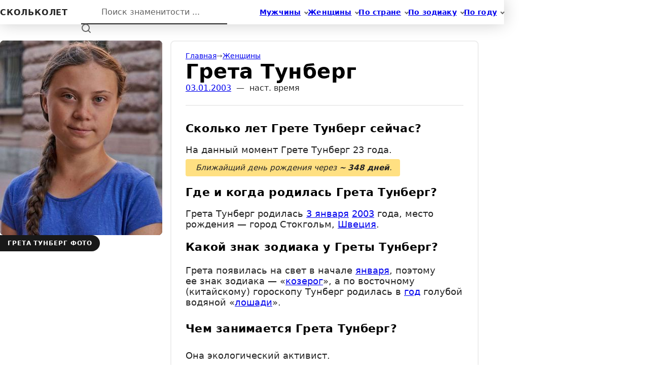

--- FILE ---
content_type: text/html; charset=UTF-8
request_url: https://skolkolet.com/greta-thunberg
body_size: 14841
content:
<!DOCTYPE html><html lang="ru" itemscope itemtype="https://schema.org/WebPage"><head><meta charset="utf-8" /><meta name="viewport" content="width=device-width, initial-scale=1.0, viewport-fit=cover" /><meta name="yandex-verification" content="4a8f3f321892bbf1" /><meta name="google-site-verification" content="2LrsfwQSM3ti8g4PUof3cqRlo9U_zTj7TpP73I9drDQ" /><meta name="color-scheme" content="dark light"><meta name="theme-color" media="(prefers-color-scheme: light)" content="#ffffff" /><meta name="theme-color" media="(prefers-color-scheme: dark)" content="#1d1d1e" /><link rel="stylesheet" href="[data-uri]" crossorigin media="(prefers-color-scheme: dark)"><link rel="stylesheet" href="[data-uri]" crossorigin media="(prefers-color-scheme: light)"><link rel="icon" href="/favicon.ico" sizes="any"><link rel="icon" href="/favicon.svg" type="image/svg+xml"><link rel="apple-touch-icon" href="/apple-touch-icon.png"><link rel="manifest" href="/manifest.json"><title>Сколько лет Грете Тунберг? Какой знак зодиака?</title><meta name="description" content="Узнайте какой возраст у Греты Тунберг в 2026 году и кто она по гороскопу"><meta name="keywords" content><meta name="robots" content="all"><meta property="og:locale" content="ru_RU"><meta property="og:type" content="website"><meta property="og:site_name" content="Возраст знаменитостей"><meta property="og:title" content="Узнайте достоверный возраст и знак зодиака Греты Тунберг"><meta property="og:description" content="Узнайте сколько лет и кто по гороскопу Грета Тунберг"><meta property="og:image" content="https://skolkolet.com/opengraph.jpg"><meta property="og:url" content="https://skolkolet.com/greta-thunberg"><link rel="canonical" href="https://skolkolet.com/greta-thunberg"><script type="module" crossorigin src="/assets/index-BByChyvy.js"></script><link rel="stylesheet" crossorigin href="/assets/index-CF0ip8hn.css"></head><body class="app"><div id="app" class="app__inner"><!--[--><div class="skip-link visually-hidden"><span id="first-active-element" tabindex="-1"></span><a href="#main">Перейти к контенту </a></div><header class="header app__header" aria-roledescription="Шапка сайта"><div class="header__content"><nav class="nav header__nav" itemscope itemtype="https://schema.org/SiteNavigationElement" aria-label="Основная навигация по сайту"><ul class="nav__items"><!--[--><li class="nav__item_sub nav__item"><a href="/male" class="link link_text nav__link" itemprop="url"><svg width="32" height="32" viewBox="0 0 32 32" aria-hidden="true" class="nav__icon"><g fill="currentColor" stroke-width="0"><circle cx="13" cy="17" r="1"/><circle cx="19" cy="17" r="1"/></g><path d="M8.007,15.273C7.408,15.619,7,16.259,7,17c0,1.049,0.811,1.9,1.838,1.984c0.759,2.469,1.872,5.226,2.636,6.034c2.499,2.644,6.552,2.644,9.051,0c0.764-0.808,1.877-3.565,2.636-6.034C24.189,18.9,25,18.049,25,17c0-0.741-0.401-1.381-1-1.727V14c0-5.342-2.453-7-5-7l-1-2C10.978,5,8,8.261,8,14L8.007,15.273z"/><path d="M19,7c2.966,5.924-6.958,0.783-7,6"/></svg><span itemprop="name">Мужчины</span></a><ul class="nav__subitems"><!--[--><li class="nav__subitem"><a href="/male/actor" class="link link_pretty" itemprop="url"><span itemprop="name">Актеры</span></a></li><li class="nav__subitem"><a href="/male/singer" class="link link_pretty" itemprop="url"><span itemprop="name">Певцы</span></a></li><li class="nav__subitem"><a href="/male/politician" class="link link_pretty" itemprop="url"><span itemprop="name">Политики</span></a></li><li class="nav__subitem"><a href="/male/blogger" class="link link_pretty" itemprop="url"><span itemprop="name">Блогеры</span></a></li><!--]--></ul></li><li class="nav__item_sub nav__item"><a href="/female" class="link link_text nav__link" itemprop="url"><svg width="32" height="32" viewBox="0 0 32 32" aria-hidden="true" class="nav__icon"><g fill="currentColor" stroke-width="0"><circle cx="13" cy="18" r="1"/><circle cx="19" cy="18" r="1"/></g><path d="M19.077,25H28c0-15.992-6.203-18-8.75-18l-1.125-2C11.727,5,5,7.01,5,25h8.025"/><path d="M19,11c0,5.409-10,1.091-10,6c0,3.909,2.855,9,7,9s7-5.071,7-9"/></svg><span itemprop="name">Женщины</span></a><ul class="nav__subitems"><!--[--><li class="nav__subitem"><a href="/female/actress" class="link link_pretty" itemprop="url"><span itemprop="name">Актрисы</span></a></li><li class="nav__subitem"><a href="/female/singer" class="link link_pretty" itemprop="url"><span itemprop="name">Певицы</span></a></li><li class="nav__subitem"><a href="/female/model" class="link link_pretty" itemprop="url"><span itemprop="name">Модели</span></a></li><li class="nav__subitem"><a href="/female/blogger" class="link link_pretty" itemprop="url"><span itemprop="name">Блогеры</span></a></li><!--]--></ul></li><li class="nav__item_sub nav__item"><a href="/country/england" class="link link_text nav__link" itemprop="url"><svg width="32" height="32" viewBox="0 0 32 32" aria-hidden="true" class="nav__icon"><path d="M7 6v19M11 17V7h8l-.4 1H26l-3 10h-6.4l.4-1z"/></svg><span itemprop="name">По стране</span></a><ul class="nav__subitems"><!--[--><li class="nav__subitem"><a href="/country/russia" class="link link_pretty" itemprop="url"><span itemprop="name">Россия</span></a></li><li class="nav__subitem"><a href="/country/ukraine" class="link link_pretty" itemprop="url"><span itemprop="name">Украина</span></a></li><li class="nav__subitem"><a href="/country/belarus" class="link link_pretty" itemprop="url"><span itemprop="name">Беларусь</span></a></li><li class="nav__subitem"><a href="/country/kazakhstan" class="link link_pretty" itemprop="url"><span itemprop="name">Казахстан</span></a></li><li class="nav__subitem"><a href="/country/usa" class="link link_pretty" itemprop="url"><span itemprop="name">США</span></a></li><!--]--></ul></li><li class="nav__item_sub nav__item"><a href="/zodiac/aries" class="link link_text nav__link" itemprop="url"><svg width="32" height="32" viewBox="0 0 32 32" aria-hidden="true" class="nav__icon"><path d="M9.7,23.4C11.3,25,13.6,26,16,26s4.7-1,6.3-2.6"/><path d="M13.1,8.5C9.5,9.7,7,13.1,7,17c0,0.4,0,0.8,0.1,1.2"/><path d="M24.9,18.2c0-0.4,0.1-0.8,0.1-1.2c0-3.9-2.5-7.3-6.1-8.5"/><circle cx="16" cy="8" r="3"/><circle cx="8" cy="21" r="3"/><circle cx="24" cy="21" r="3"/></svg><span itemprop="name">По зодиаку</span></a><ul class="nav__subitems"><!--[--><li class="nav__subitem"><a href="/zodiac/gemini" class="link link_pretty" itemprop="url"><span itemprop="name">Западный</span></a></li><li class="nav__subitem"><a href="/zodiac/dog" class="link link_pretty" itemprop="url"><span itemprop="name">Восточный</span></a></li><!--]--></ul></li><li class="nav__item_sub nav__item"><a href="/born/21" class="link link_text nav__link" itemprop="url"><!----><span itemprop="name">По году</span></a><ul class="nav__subitems"><!--[--><li class="nav__subitem"><a href="/born/20" class="link link_pretty" itemprop="url"><span itemprop="name">20 век</span></a></li><li class="nav__subitem"><a href="/born/19" class="link link_pretty" itemprop="url"><span itemprop="name">19 век</span></a></li><li class="nav__subitem"><a href="/born/18" class="link link_pretty" itemprop="url"><span itemprop="name">18 век</span></a></li><li class="nav__subitem"><a href="/born/17" class="link link_pretty" itemprop="url"><span itemprop="name">17 век</span></a></li><!--]--></ul></li><!--]--></ul></nav><div class="header__main"><div class="header__logo"><a href="/" class="logo outline-focus-visible" aria-label="На главную"><span>скольколет</span></a></div><search class="search header__search"><form itemprop="potentialAction" itemscope itemtype="https://schema.org/SearchAction" method="GET" action="/search" class="search__form"><meta itemprop="target" content="https://skolkolet.com/search?q={query}"><input type="search" value="" placeholder="Поиск знаменитости ..." itemprop="query-input" name="q" autocomplete="off" autocorrect="off" autocapitalize="off" spellcheck="false" maxlength="64" required data-search-hotkey="search-hot-field" class="search__input"><button type="submit" class="search__button" tabindex="-1"><span class="visually-hidden">Найти</span><svg width="20" height="20" viewBox="0 0 20 20" class="search__loupe" aria-hidden="true"><circle cx="9" cy="9" r="7"></circle><line x1="18" y1="18" x2="14" y2="14"></line></svg></button><kbd title="Горячая клавиша активации поиска" data-key="/" data-key-focus="↲" class="search__hotkey"><span class="visually-hidden">/</span></kbd></form></search></div></div><!----></header><main id="main" class="content app__content" aria-roledescription="Контент страницы"><div class="content__inner"><!--[--><div class="profile app__profile" data-ghost="false"><article itemscope itemtype="https://schema.org/Article" class="profile__article"><div class="profile__side" data-ghost="false"><figure class="profile__figure" data-ghost-item><a href="https://skolkolet.com/images/5dd59697cbf3ee35e3b1cdf2/large@2x.jpg" target="_blank" data-label="Открыть оригинал" class="link link_pretty profile__image" title="Грета Тунберг фото"><picture><!--[--><source srcset="https://skolkolet.com/images/5dd59697cbf3ee35e3b1cdf2/thumb@2x.jpg?v=1673109296965 1x, https://skolkolet.com/images/5dd59697cbf3ee35e3b1cdf2/large.jpg?v=1673109296965 2x" media=""><!--]--><img src="https://skolkolet.com/images/5dd59697cbf3ee35e3b1cdf2/medium.jpg?v=1673109296965" alt="Грета Тунберг фото" width="160" height="240"></picture></a><figcaption data-ghost-text>Грета Тунберг фото</figcaption></figure></div><div class="profile__main"><!--[--><nav class="breadcrumbs" aria-label="Хлебные крошки" style="--breadcrumbs-divider:&#39;→&#39;;"><!--[--><!--]--><ol itemscope itemtype="https://schema.org/BreadcrumbList" class="breadcrumbs__items"><!--[--><li itemprop="itemListElement" itemscope itemtype="https://schema.org/ListItem" class="breadcrumbs__item" data-ghost-text><a href="/" itemprop="item" class="link link_pretty link_text breadcrumbs__link"><span itemprop="name">Главная </span></a><meta itemprop="position" content="1"></li><li itemprop="itemListElement" itemscope itemtype="https://schema.org/ListItem" class="breadcrumbs__item" data-ghost-text><a href="/female" itemprop="item" class="link link_pretty link_text breadcrumbs__link"><span itemprop="name">Женщины </span></a><meta itemprop="position" content="2"></li><li itemprop="itemListElement" itemscope itemtype="https://schema.org/ListItem" class="breadcrumbs__item breadcrumbs__item_current" data-ghost-text aria-current="page"><span itemprop="name">Грета Тунберг </span><meta itemprop="position" content="3"></li><!--]--></ol><!--[--><!--]--></nav><!--]--><div class="text text_dim profile__info" data-ghost-text><a href="/born/3-january-2003" class="link link_pretty">03.01.2003</a>  —  <span>наст. время </span></div><div class="text profile__description" itemprop="articleBody" data-ghost-text>  <h1 itemprop="headline">Сколько лет Грете Тунберг сейчас? </h1>  <p>На данный момент Грете Тунберг 23&nbsp;года. <em>Ближайщий день рождения через <span>348&nbsp;дней</span>. </em></p>  <h2>Где и когда родилась Грета Тунберг? </h2>  <p>Грета Тунберг родилась <a class="link link_pretty" href="/born/3-january">3 января</a> <a class="link link_pretty" href="/born/2003">2003</a> года, место рождения — город Стокгольм, <a class="link link_pretty" href="/country/sweden">Швеция</a>. </p>  <h3>Какой знак зодиака у Греты Тунберг? </h3>  <p>Грета появилась на свет в&nbsp;начале <a class="link link_pretty" href="/born/january">января</a>, поэтому ее&nbsp;знак зодиака — «<a class="link link_pretty" href="/zodiac/capricorn">козерог</a>», а по восточному (китайскому) гороскопу Тунберг родилась в <a class="link link_pretty" href="/born/january-2003">год</a> голубой водяной «<a class="link link_pretty" href="/zodiac/horse">лошади</a>». </p>  <h4>Чем занимается Грета Тунберг? </h4>  <p>Она экологический активист. </p></div><a href="https://ru.wikipedia.org/wiki/Тунберг,_Грета" target="_blank" data-ghost-text class="profile__wiki outline-focus-visible"><svg width="16" height="16" viewBox="0 0 16 16" aria-hidden="true"><path d="M15.989 2.5h-3.308l-.237.04v.314c0 .037.113.068.145.091.03.025.11.039.144.039l.3.014c.34.016.443.09.575.212.13.127.152.343.05.647l-2.923 7.541-.112-.033-1.857-4.127.043-.097 1.52-3.088c.177-.326.349-.617.435-.752.16-.248.237-.294.67-.316.088 0 .122-.043.122-.13v-.312l-.022-.034s-1.818-.006-2.646 0v.345c0 .038-.02.069.009.092.031.025.044.037.078.037L9.099 3c.338.016.49.112.535.172.081.108.12.223-.077.687l-1.17 2.533-1.058-2.35c-.347-.75-.433-.983.09-1.026l.14-.032c.1 0 .085-.04.085-.114V2.54l-.01-.027H4.812l-.012.033v.33c0 .073.074.092.21.113.49.07.482.125.966 1.167l.286.627 1.103 2.353.32.77-1.602 3.472-.092-.025s-2.487-5.695-3.206-7.6a1.346 1.346 0 0 1-.109-.434c0-.194.16-.299.482-.313l.49-.017c.1 0 .263-.041.263-.128V2.55l-.147-.032S.717 2.513.1 2.517L0 2.549v.329c0 .059.08.096.218.111.379.023.633.088.752.197.119.11.248.39.415.824.904 2.358 2.827 6.566 3.763 8.963.269.654.608.756 1.019-.02.423-.852 1.276-2.742 1.898-4.137a244.174 244.174 0 0 0 1.758 4.128c.304.683.651.75 1.003.02.922-2.223 3.613-8.912 3.613-8.912.116-.329.278-.581.488-.765.208-.182.517-.284.95-.304.089 0 .123-.044.123-.129V2.54l-.011-.04z"></path></svg><span>Биография Греты Тунберг на&nbsp;Википедии</span></a><aside class="profile__aside"><div class="profile__panel"><div class="profile__view"><b class="count profile__digit" data-ghost-text>11299</b><span class="text text_dim" data-ghost-text>просмотров</span></div><div class="profile__share"><!--[--><div class="social"><h6 class="title social__title" data-ghost-text>Поделиться</h6><div class="social__links"><!--[--><a href="https://vk.com/share.php?url=https%3A%2F%2Fskolkolet.com%2Fgreta-thunberg" title="Поделиться ссылкой ВКонтакте" target="_blank" data-ghost-item class="social__link_vk social__link outline-focus-visible"><svg width="16" height="16" viewBox="0 0 16 16" aria-hidden="true" class="social__icon"><path d="M15.8 12c.2.3.2 1-.3 1H13c-.7 0-1.3-.7-1.3-.7l-1.3-1.5c-.2-.2-.6-.2-.8.2-.2.3-.2 1.3-.2 1.3 0 .7-.4.7-.8.7-1 0-2.5 0-3.4-.7-.7-.6-2-2.5-3.8-5.7C.4 5 0 4 0 3.6c0 0 0-.2.4-.2h2.4c.3 0 .5.2.7.6L5 7l.5.7c.2.2.5.3.6 0 0 0 .4-1.7.2-3.2 0-.5-.2-.8-.7-.8-.3 0 0-.7.5-.7h2.8c.3 0 .5.2.5.8V7c0 .2 0 .6.4.8.3.3.5.2.7 0l1.8-4c.2-.4.3-.4.6-.4h2.8c.4 0 .4.3.4.6s-.3 1-1 2l-1.3 2c-.4.6-.4.8 0 1.3l2 2.7z"/></svg><span class="visually-hidden">Поделиться ссылкой ВКонтакте</span></a><a href="https://connect.ok.ru/offer?url=https%3A%2F%2Fskolkolet.com%2Fgreta-thunberg" title="Поделиться ссылкой в Одноклассниках" target="_blank" data-ghost-item class="social__link_ok social__link outline-focus-visible"><svg width="16" height="16" viewBox="0 0 16 16" aria-hidden="true" class="social__icon"><g stroke="currentColor" stroke-linecap="round" fill="none" stroke-width="2.5"><circle cx="8" cy="4.3" r="3" /><path d="M4.5 14.7 8 11.3l3.5 3.4M3.996 9.5c1.336.867 2.67 1.3 4.004 1.3 1.334 0 2.667-.433 4-1.3"/></g></svg><span class="visually-hidden">Поделиться ссылкой в Одноклассниках</span></a><a href="https://telegram.me/share/url?url=https%3A%2F%2Fskolkolet.com%2Fgreta-thunberg" title="Поделиться ссылкой в Telegram" target="_blank" data-ghost-item class="social__link_telegram social__link outline-focus-visible"><svg width="16" height="16" viewBox="0 0 16 16" aria-hidden="true" class="social__icon"><path d="M1.031 7.138c4.027-1.75 6.712-2.903 8.055-3.46 3.836-1.592 4.633-1.869 5.152-1.878.115-.002.37.026.536.16a.58.58 0 01.196.373c.019.108.042.352.023.543-.208 2.178-1.107 7.465-1.565 9.905-.193 1.033-.574 1.379-.943 1.413-.803.073-1.412-.529-2.188-1.037-1.216-.795-1.903-1.29-3.083-2.065-1.364-.897-.48-1.39.298-2.195.203-.21 3.737-3.417 3.805-3.708.009-.036.017-.172-.064-.243-.08-.072-.2-.047-.286-.028-.122.028-2.064 1.308-5.826 3.841-.551.378-1.05.562-1.498.552-.493-.01-1.442-.278-2.147-.507C.631 8.524-.056 8.376.004 7.9c.03-.248.373-.501 1.027-.76z"/></svg><span class="visually-hidden">Поделиться ссылкой в Telegram</span></a><!--]--></div></div><!--]--></div></div></aside></div></article><footer class="profile__footer"><!--[--><div class="feed persons-feed"><div class="feed__inner"><!--[--><h6 data-ghost-text class="title title_size_m title_center persons-feed__title">Другие козероги по гороскопу </h6><!--]--><div class="feed__content pretty-scrollbar"><div class="feed__items"><!--[--><div class="feed__item"><!--[--><article class="person persons-feed__item" aria-roledescription="Персона"><picture class="person__image" data-ghost-item><!--[--><source srcset="https://skolkolet.com/images/590e5ad27d66ac348e88be54/thumb@2x.jpg?v=1673109296965 2x" media=""><!--]--><img src="https://skolkolet.com/images/590e5ad27d66ac348e88be54/thumb.jpg?v=1673109296965" alt="Анастасия Волочкова" width="160" height="160"></picture><div class="person__content"><h6 class="title person__title"><a href="/anastasiya-volochkova" class="link link_pretty person__link" aria-label="Перейти на страницу персоны Анастасия Волочкова" data-ghost-text>Анастасия Волочкова</a></h6><p data-ghost-text class="text text_dim text_size_s person__job">танцовщица и балерина</p></div></article><!--]--></div><div class="feed__item"><!--[--><article class="person persons-feed__item" aria-roledescription="Персона"><picture class="person__image" data-ghost-item><!--[--><source srcset="https://skolkolet.com/images/590e5ad27d66ac348e88be64/thumb@2x.jpg?v=1673109296965 2x" media=""><!--]--><img src="https://skolkolet.com/images/590e5ad27d66ac348e88be64/thumb.jpg?v=1673109296965" alt="Алена Долецкая" width="160" height="160"></picture><div class="person__content"><h6 class="title person__title"><a href="/alena-doletskaya" class="link link_pretty person__link" aria-label="Перейти на страницу персоны Алена Долецкая" data-ghost-text>Алена Долецкая</a></h6><p data-ghost-text class="text text_dim text_size_s person__job">редактор и журналист</p></div></article><!--]--></div><div class="feed__item"><!--[--><article class="person persons-feed__item" aria-roledescription="Персона"><picture class="person__image" data-ghost-item><!--[--><source srcset="https://skolkolet.com/images/590e5ad27d66ac348e88c194/thumb@2x.jpg?v=1673109296965 2x" media=""><!--]--><img src="https://skolkolet.com/images/590e5ad27d66ac348e88c194/thumb.jpg?v=1673109296965" alt="Антон Привольнов" width="160" height="160"></picture><div class="person__content"><h6 class="title person__title"><a href="/anton-privolnov" class="link link_pretty person__link" aria-label="Перейти на страницу персоны Антон Привольнов" data-ghost-text>Антон Привольнов</a></h6><p data-ghost-text class="text text_dim text_size_s person__job">телеведущий и актер</p></div></article><!--]--></div><div class="feed__item"><!--[--><article class="person persons-feed__item" aria-roledescription="Персона"><picture class="person__image" data-ghost-item><!--[--><source srcset="https://skolkolet.com/images/590e5ad27d66ac348e88bf3b/thumb@2x.jpg?v=1673109296965 2x" media=""><!--]--><img src="https://skolkolet.com/images/590e5ad27d66ac348e88bf3b/thumb.jpg?v=1673109296965" alt="Аманда Пит" width="160" height="160"></picture><div class="person__content"><h6 class="title person__title"><a href="/amanda-peet" class="link link_pretty person__link" aria-label="Перейти на страницу персоны Аманда Пит" data-ghost-text>Аманда Пит</a></h6><p data-ghost-text class="text text_dim text_size_s person__job">актриса</p></div></article><!--]--></div><div class="feed__item"><!--[--><article class="person persons-feed__item" aria-roledescription="Персона"><picture class="person__image" data-ghost-item><!--[--><source srcset="https://skolkolet.com/images/5d65a75bd72b8e79a2823dde/thumb@2x.jpg?v=1673109296965 2x" media=""><!--]--><img src="https://skolkolet.com/images/5d65a75bd72b8e79a2823dde/thumb.jpg?v=1673109296965" alt="Эф-Ки-Эй твигс" width="160" height="160"></picture><div class="person__content"><h6 class="title person__title"><a href="/fka-twigs" class="link link_pretty person__link" aria-label="Перейти на страницу персоны Эф-Ки-Эй твигс" data-ghost-text>Эф-Ки-Эй твигс</a></h6><p data-ghost-text class="text text_dim text_size_s person__job">певица и танцовщица</p></div></article><!--]--></div><!--]--><!--[--><div class="feed__item"><a href="/zodiac/capricorn" class="link link_pretty persons-feed__item persons-feed__more" data-ghost-item><span>Смотреть всех <i>143</i></span></a></div><!--]--></div></div><!--[--><!--]--></div></div><!--]--></footer></div><!--]--></div></main><footer class="footer app__footer" aria-roledescription="Подвал сайта"><div class="footer__content"><div class="footer__contacts"><svg width="10" height="10" viewBox="0 0 10 10" aria-hidden="true" class="footer__icon"><path d="M2 3h6v6H2zM0 5h2v1H0zm8 0h2v1H8zM0 0h1v3h1v1H0m0 3h2v1H1v2H0m8-3h2v3H9V8H8m1-8h1v4H8V3h1M3 0h1v1h2V0h1v3H3"></path></svg><p class="text text_dim text_size_s">Нашли ошибку? <a class="link link_pretty footer__link" href="mailto:info@skolkolet.com">Напишите нам</a></p></div><p class="text text_dim text_size_s footer__copyright"> © 2015 – 2026 skolkolet.com</p></div></footer><!--]--></div><script>window.__INIT_STATE__={"categories":{"status":200,"data":{"zodiacs":[{"latin":"aquarius","name":"водолей","genetivus":"водолея","dativus":"водолею","plural":"водолеи","isWestern":true,"sign":"♒"},{"latin":"aries","name":"овен","genetivus":"овна","dativus":"овну","plural":"овны","isWestern":true,"sign":"♈"},{"latin":"cancer","name":"рак","genetivus":"рака","dativus":"раку","plural":"раки","isWestern":true,"sign":"♋"},{"latin":"capricorn","name":"козерог","genetivus":"козерога","dativus":"козерогу","plural":"козероги","isWestern":true,"sign":"♑"},{"latin":"gemini","name":"близнецы","genetivus":"близнецов","dativus":"близнецам","plural":"близнецы","isWestern":true,"sign":"♊"},{"latin":"leo","name":"лев","genetivus":"льва","dativus":"льву","plural":"львы","isWestern":true,"sign":"♌"},{"latin":"libra","name":"весы","genetivus":"весов","dativus":"весам","plural":"весы","isWestern":true,"sign":"♎"},{"latin":"pisces","name":"рыба","genetivus":"рыбы","dativus":"рыбе","plural":"рыбы","isWestern":true,"sign":"♓"},{"latin":"sagittarius","name":"стрелец","genetivus":"стрельца","dativus":"стрельцу","plural":"стрельцы","isWestern":true,"sign":"♐"},{"latin":"scorpio","name":"скорпион","genetivus":"скорпиона","dativus":"скорпиону","plural":"скорпионы","isWestern":true,"sign":"♏"},{"latin":"taurus","name":"телец","genetivus":"тельца","dativus":"тельцу","plural":"тельцы","isWestern":true,"sign":"♉"},{"latin":"virgo","name":"дева","genetivus":"девы","dativus":"деве","plural":"девы","isWestern":true,"sign":"♍"},{"latin":"dog","name":"собака","genetivus":"собаки","dativus":"собаке","plural":"собаки","isWestern":false,"sign":""},{"latin":"dragon","name":"дракон","genetivus":"дракона","dativus":"дракону","plural":"драконы","isWestern":false,"sign":""},{"latin":"goat","name":"коза","genetivus":"козы","dativus":"козе","plural":"козы","isWestern":false,"sign":""},{"latin":"horse","name":"лошадь","genetivus":"лошади","dativus":"лошади","plural":"лошади","isWestern":false,"sign":""},{"latin":"monkey","name":"обезьяна","genetivus":"обезьяны","dativus":"обезьяне","plural":"обезьяны","isWestern":false,"sign":""},{"latin":"ox","name":"бык","genetivus":"быка","dativus":"быку","plural":"быки","isWestern":false,"sign":""},{"latin":"pig","name":"свинья","genetivus":"свиньи","dativus":"свинье","plural":"свиньи","isWestern":false,"sign":""},{"latin":"rabbit","name":"кролик","genetivus":"кролика","dativus":"кролику","plural":"кролики","isWestern":false,"sign":""},{"latin":"rat","name":"крыса","genetivus":"крысы","dativus":"крысе","plural":"крысы","isWestern":false,"sign":""},{"latin":"rooster","name":"петух","genetivus":"петуха","dativus":"петуху","plural":"петухи","isWestern":false,"sign":""},{"latin":"snake","name":"змея","genetivus":"змеи","dativus":"змее","plural":"змеи","isWestern":false,"sign":""},{"latin":"tiger","name":"тигр","genetivus":"тигра","dativus":"тигру","plural":"тигры","isWestern":false,"sign":""}],"cities":[{"latin":"atlanta","name":"Атланта","prepositional":"Атланте","genitive":"Атланты","country":"usa"},{"latin":"boston","name":"Бостон","prepositional":"Бостоне","genitive":"Бостона","country":"usa"},{"latin":"vancouver","name":"Ванкувер","prepositional":"Ванкувере","genitive":"Ванкувера","country":"canada"},{"latin":"washington","name":"Вашингтон","prepositional":"Вашингтоне","genitive":"Вашингтона","country":"usa"},{"latin":"volgograd","name":"Волгоград","prepositional":"Волгограде","genitive":"Волгограда","country":"russia"},{"latin":"honolulu","name":"Гонолулу","prepositional":"Гонолулу","genitive":"Гонолулу","country":"usa"},{"latin":"dallas","name":"Даллас","prepositional":"Далласе","genitive":"Далласа","country":"usa"},{"latin":"yekaterinburg","name":"Екатеринбург","prepositional":"Екатеринбурге","genitive":"Екатеринбурга","country":"russia"},{"latin":"kazan","name":"Казань","prepositional":"Казани","genitive":"Казани","country":"russia"},{"latin":"kiev","name":"Киев","prepositional":"Киеве","genitive":"Киева","country":"ukraine"},{"latin":"krasnodar","name":"Краснодар","prepositional":"Краснодаре","genitive":"Краснодара","country":"russia"},{"latin":"london","name":"Лондон","prepositional":"Лондоне","genitive":"Лондона","country":"england"},{"latin":"los-angeles","name":"Лос-Анджелес","prepositional":"Лос-Анджелесе","genitive":"Лос-Анджелеса","country":"usa"},{"latin":"mariupol","name":"Мариуполь","prepositional":"Мариуполе","genitive":"Мариуполя","country":"ukraine"},{"latin":"melbourne","name":"Мельбурн","prepositional":"Мельбурне","genitive":"Мельбурна","country":"australia"},{"latin":"memphis","name":"Мемфис","prepositional":"Мемфисе","genitive":"Мемфиса","country":"usa"},{"latin":"minsk","name":"Минск","prepositional":"Минске","genitive":"Минска","country":"belarus"},{"latin":"moscow","name":"Москва","prepositional":"Москве","genitive":"Москвы","country":"russia"},{"latin":"nizhny-novgorod","name":"Нижний Новгород","prepositional":"Нижнем Новгороде","genitive":"Нижнего Новгорода","country":"russia"},{"latin":"novosibirsk","name":"Новосибирск","prepositional":"Новосибирске","genitive":"Новосибирска","country":"russia"},{"latin":"new-york","name":"Нью-Йорк","prepositional":"Нью-Йорке","genitive":"Нью-Йорка","country":"usa"},{"latin":"odessa","name":"Одесса","prepositional":"Одессе","genitive":"Одессы","country":"ukraine"},{"latin":"oxford","name":"Оксфорд","prepositional":"Оксфорде","genitive":"Оксфорда","country":"england"},{"latin":"omsk","name":"Омск","prepositional":"Омске","genitive":"Омска","country":"russia"},{"latin":"paris","name":"Париж","prepositional":"Париже","genitive":"Парижа","country":"france"},{"latin":"penza","name":"Пенза","prepositional":"Пензе","genitive":"Пензы","country":"russia"},{"latin":"perm","name":"Пермь","prepositional":"Перми","genitive":"Перми","country":"russia"},{"latin":"reading","name":"Рединг","prepositional":"Рединге","genitive":"Рединга","country":"england"},{"latin":"rostov-on-don","name":"Ростов-на-Дону","prepositional":"Ростове-на-Дону","genitive":"Ростова-на-Дону","country":"russia"},{"latin":"samara","name":"Самара","prepositional":"Самаре","genitive":"Самары","country":"russia"},{"latin":"san-francisco","name":"Сан-Франциско","prepositional":"Сан-Франциско","genitive":"Сан-Франциско","country":"usa"},{"latin":"san-jose","name":"Сан-Хосе","prepositional":"Сан-Хосе","genitive":"Сан-Хосе","country":"usa"},{"latin":"san-juan","name":"Сан-Хуан","prepositional":"Сан-Хуан","genitive":"Сан-Хуан","country":"puerto-rico"},{"latin":"saint-petersburg","name":"Санкт-Петербург","prepositional":"Санкт-Петербурге","genitive":"Санкт-Петербурга","country":"russia"},{"latin":"santa-monica","name":"Санта-Моника","prepositional":"Санта-Монике","genitive":"Санта-Моники","country":"usa"},{"latin":"saratov","name":"Саратов","prepositional":"Саратове","genitive":"Саратова","country":"russia"},{"latin":"sydney","name":"Сидней","prepositional":"Сиднее","genitive":"Сиднея","country":"australia"},{"latin":"sochi","name":"Сочи","prepositional":"Сочи","genitive":"Сочи","country":"russia"},{"latin":"taganrog","name":"Таганрог","prepositional":"Таганроге","genitive":"Таганрога","country":"russia"},{"latin":"tashkent","name":"Ташкент","prepositional":"Ташкенте","genitive":"Ташкента","country":"uzbekistan"},{"latin":"toronto","name":"Торонто","prepositional":"Торонто","genitive":"Торонто","country":"canada"},{"latin":"tula","name":"Тула","prepositional":"Туле","genitive":"Тулы","country":"russia"},{"latin":"philadelphia","name":"Филадельфия","prepositional":"Филадельфии","genitive":"Филадельфии","country":"usa"},{"latin":"kharkiv","name":"Харьков","prepositional":"Харькове","genitive":"Харькова","country":"ukraine"},{"latin":"houston","name":"Хьюстон","prepositional":"Хьюстоне","genitive":"Хьюстона","country":"usa"},{"latin":"chelyabinsk","name":"Челябинск","prepositional":"Челябинске","genitive":"Челябинска","country":"russia"},{"latin":"chicago","name":"Чикаго","prepositional":"Чикаго","genitive":"Чикаго","country":"usa"}],"countries":[{"latin":"abkhazia","name":"Абхазия","prepositional":"Абхазии","genitive":"Абхазии"},{"latin":"australia","name":"Австралия","prepositional":"Австралии","genitive":"Австралии"},{"latin":"austria","name":"Австрия","prepositional":"Австрии","genitive":"Австрии"},{"latin":"azerbaijan","name":"Азербайджан","prepositional":"Азербайджане","genitive":"Азербайджана"},{"latin":"england","name":"Англия","prepositional":"Англии","genitive":"Англии","alias":{"name":"Великобритания","prepositional":"Великобритании","genitive":"Великобритании"},"sign":"🇬🇧"},{"latin":"argentina","name":"Аргентина","prepositional":"Аргентине","genitive":"Аргентины"},{"latin":"belarus","name":"Беларусь","prepositional":"Беларуси","genitive":"Беларуси","alias":{"name":"Белоруссия","prepositional":"Белоруссии","genitive":"Белоруссии"},"sign":"🇧🇾"},{"latin":"belgium","name":"Бельгия","prepositional":"Бельгии","genitive":"Бельгии"},{"latin":"bulgaria","name":"Болгария","prepositional":"Болгарии","genitive":"Болгарии"},{"latin":"brazil","name":"Бразилия","prepositional":"Бразилии","genitive":"Бразилии"},{"latin":"hungary","name":"Венгрия","prepositional":"Венгрии","genitive":"Венгрии"},{"latin":"germany","name":"Германия","prepositional":"Германии","genitive":"Германии"},{"latin":"georgia","name":"Грузия","prepositional":"Грузии","genitive":"Грузии"},{"latin":"denmark","name":"Дания","prepositional":"Дании","genitive":"Дании"},{"latin":"israel","name":"Израиль","prepositional":"Израиле","genitive":"Израиля"},{"latin":"india","name":"Индия","prepositional":"Индии","genitive":"Индии"},{"latin":"ireland","name":"Ирландия","prepositional":"Ирландии","genitive":"Ирландии"},{"latin":"spain","name":"Испания","prepositional":"Испании","genitive":"Испании"},{"latin":"italy","name":"Италия","prepositional":"Италии","genitive":"Италии"},{"latin":"kazakhstan","name":"Казахстан","prepositional":"Казахстане","genitive":"Казахстана","sign":"🇰🇿"},{"latin":"canada","name":"Канада","prepositional":"Канаде","genitive":"Канады"},{"latin":"china","name":"Китай","prepositional":"Китае","genitive":"Китая"},{"latin":"colombia","name":"Колумбия","prepositional":"Колумбии","genitive":"Колумбии"},{"latin":"cuba","name":"Куба","prepositional":"Кубе","genitive":"Кубы","pretext":"на"},{"latin":"latvia","name":"Латвия","prepositional":"Латвии","genitive":"Латвии"},{"latin":"lithuania","name":"Литва","prepositional":"Литве","genitive":"Литвы"},{"latin":"north-macedonia","name":"Македония","prepositional":"Македонии","genitive":"Македонии"},{"latin":"morocco","name":"Марокко","prepositional":"Марокко","genitive":"Марокко"},{"latin":"mexico","name":"Мексика","prepositional":"Мексике","genitive":"Мексики"},{"latin":"moldova","name":"Молдавия","prepositional":"Молдавии","genitive":"Молдавии"},{"latin":"netherlands","name":"Нидерланды","prepositional":"Нидерландах","genitive":"Нидерландов","alias":{"name":"Голландия","prepositional":"Голландии","genitive":"Голландии"}},{"latin":"new-zealand","name":"Новая Зеландия","prepositional":"Новой Зеландии","genitive":"Новой Зеландии"},{"latin":"portugal","name":"Португалия","prepositional":"Португалии","genitive":"Португалии"},{"latin":"puerto-rico","name":"Пуэрто-Рико","prepositional":"Пуэрто-Рико","genitive":"Пуэрто-Рико"},{"latin":"russia","name":"Россия","prepositional":"России","genitive":"России","sign":"🇷🇺"},{"latin":"usa","name":"США","prepositional":"США","genitive":"США","alias":{"name":"Соединенные Штаты Америки","prepositional":"Соединенных Штатах Америки","genitive":"Соединенных Штатов Америки"},"sign":"🇺🇸"},{"latin":"northern-ireland","name":"Северная Ирландия","prepositional":"Северной Ирландии","genitive":"Северной Ирландии"},{"latin":"tanzania","name":"Танзания","prepositional":"Танзании","genitive":"Танзании"},{"latin":"turkey","name":"Турция","prepositional":"Турции","genitive":"Турции"},{"latin":"uzbekistan","name":"Узбекистан","prepositional":"Узбекистане","genitive":"Узбекистана"},{"latin":"ukraine","name":"Украина","prepositional":"Украине","genitive":"Украины","sign":"🇺🇦"},{"latin":"uruguay","name":"Уругвай","prepositional":"Уругвае","genitive":"Уругвая"},{"latin":"wales","name":"Уэльс","prepositional":"Уэльсе","genitive":"Уэльса"},{"latin":"finland","name":"Финляндия","prepositional":"Финляндии","genitive":"Финляндии"},{"latin":"france","name":"Франция","prepositional":"Франции","genitive":"Франции","pretext":"во"},{"latin":"czech-republic","name":"Чехия","prepositional":"Чехии","genitive":"Чехии"},{"latin":"switzerland","name":"Швейцария","prepositional":"Швейцарии","genitive":"Швейцарии"},{"latin":"sweden","name":"Швеция","prepositional":"Швеции","genitive":"Швеции"},{"latin":"estonia","name":"Эстония","prepositional":"Эстонии","genitive":"Эстонии"},{"latin":"south-africa","name":"ЮАР","prepositional":"ЮАР","genitive":"ЮАР","alias":{"name":"Южно-Африканская Республика","prepositional":"Южно-Африканской Республике","genitive":"Южно-Африканской Республики"}},{"latin":"republic-of-korea","name":"Южная Корея","prepositional":"Южной Кореи","genitive":"Южной Кореи","sign":"🇰🇷"}],"maleJobs":[{"gender":"male","latin":"actor","name":"актер","plural":"актеры","genetivus":"актеров","isPopular":true},{"gender":"male","latin":"blogger","name":"блогер","plural":"блогеры","genetivus":"блогеров","isPopular":true},{"gender":"male","latin":"boxer","name":"боксер","plural":"боксеры","genetivus":"боксеров"},{"gender":"male","latin":"designer","name":"дизайнер","plural":"дизайнеры","genetivus":"дизайнеров"},{"gender":"male","latin":"journalist","name":"журналист","plural":"журналисты","genetivus":"журналистов"},{"gender":"male","latin":"model","name":"модель","plural":"модели","genetivus":"моделей"},{"gender":"male","latin":"singer","name":"певец","plural":"певцы","genetivus":"певцов","isPopular":true},{"gender":"male","latin":"writer","name":"писатель","plural":"писатели","genetivus":"писателей","isPopular":true},{"gender":"male","latin":"politician","name":"политик","plural":"политики","genetivus":"политиков","isPopular":true},{"gender":"male","latin":"businessman","name":"предприниматель","plural":"предприниматели","genetivus":"предпринимателей","isPopular":true},{"gender":"male","latin":"producer","name":"продюсер","plural":"продюсеры","genetivus":"продюсеров"},{"gender":"male","latin":"radio-host","name":"радиоведущий","plural":"радиоведущие","genetivus":"радиоведущих"},{"gender":"male","latin":"filmmaker","name":"режиссер","plural":"режиссеры","genetivus":"режиссеров","isPopular":true},{"gender":"male","latin":"rapper","name":"рэпер","plural":"рэперы","genetivus":"рэперов","isPopular":true},{"gender":"male","latin":"dancer","name":"танцор","plural":"танцоры","genetivus":"танцоров"},{"gender":"male","latin":"television","name":"телеведущий","plural":"телеведущие","genetivus":"телеведущих","isPopular":true},{"gender":"male","latin":"tennis-player","name":"теннисист","plural":"теннисисты","genetivus":"теннисистов"},{"gender":"male","latin":"figure-skater","name":"фигурист","plural":"фигуристы","genetivus":"фигуристов"},{"gender":"male","latin":"footballer","name":"футболист","plural":"футболисты","genetivus":"футболистов","isPopular":true}],"femaleJobs":[{"gender":"female","latin":"actress","name":"актриса","plural":"актрисы","genetivus":"актрис","isPopular":true},{"gender":"female","latin":"blogger","name":"блогер","plural":"блогеры","genetivus":"блогеров","isPopular":true},{"gender":"female","latin":"gymnast","name":"гимнастка","plural":"гимнастки","genetivus":"гимнасток"},{"gender":"female","latin":"designer","name":"дизайнер","plural":"дизайнеры","genetivus":"дизайнеров"},{"gender":"female","latin":"journalist","name":"журналистка","plural":"журналистки","genetivus":"журналисток"},{"gender":"female","latin":"model","name":"модель","plural":"модели","genetivus":"моделей","isPopular":true},{"gender":"female","latin":"singer","name":"певица","plural":"певицы","genetivus":"певиц","isPopular":true},{"gender":"female","latin":"writer","name":"писательница","plural":"писательницы","genetivus":"писательниц"},{"gender":"female","latin":"politician","name":"политик","plural":"политики","genetivus":"политиков"},{"gender":"female","latin":"businesswoman","name":"предпринимательница","plural":"предпринимательницы","genetivus":"предпринимательниц"},{"gender":"female","latin":"producer","name":"продюсер","plural":"продюсеры","genetivus":"продюсеров"},{"gender":"female","latin":"radio-host","name":"радиоведущая","plural":"радиоведущие","genetivus":"радиоведущих"},{"gender":"female","latin":"filmmaker","name":"режиссер","plural":"режиссеры","genetivus":"режиссеров"},{"gender":"female","latin":"rapper","name":"рэпер","plural":"рэперы","genetivus":"рэперов"},{"gender":"female","latin":"dancer","name":"танцовщица","plural":"танцовщицы","genetivus":"танцовщиц"},{"gender":"female","latin":"television","name":"телеведущая","plural":"телеведущие","genetivus":"телеведущих","isPopular":true},{"gender":"female","latin":"tennis-player","name":"теннисистка","plural":"теннисистки","genetivus":"теннисисток"},{"gender":"female","latin":"figure-skater","name":"фигуристка","plural":"фигуристки","genetivus":"фигуристок"}],"maleNames":[{"gender":"male","latin":"aleksandr","name":"Александр","plural":"Александры","alias":["Саня","Саша","Александар","Алесь","Леса","Лесь","Алекс"]},{"gender":"male","latin":"aleksey","name":"Алексей","plural":"Алексеи","alias":["Алекс","Леха","Леша","Алеша","Леня","Аляксей","Олексій","Олекса","Алексий"]},{"gender":"male","latin":"andrey","name":"Андрей","plural":"Андреи","alias":["Андрюха","Андрюша","Андрэй","Андрій","Андреан","Андреас","Андэ","Андрес","Эндрю","Энди"]},{"gender":"male","latin":"anton","name":"Антон","plural":"Антоны","alias":["Анто","Энтони","Антін"]},{"gender":"male","latin":"artem","name":"Артем","plural":"Артемы","alias":["Артемий","Тема"]},{"gender":"male","latin":"valentin","name":"Валентин","plural":"Валентины","alias":["Валя","Вэл"]},{"gender":"male","latin":"valeriy","name":"Валерий","plural":"Валерии","alias":["Валера","Валерый","Валерій"]},{"gender":"male","latin":"viktor","name":"Виктор","plural":"Викторы","alias":["Витя","Віктар","Віктор","Вики"]},{"gender":"male","latin":"vladimir","name":"Владимир","plural":"Владимиры","alias":["Вадя","Вовочка","Володя","Вова","Вован","Уладзімір","Уладзімер","Володимир"]},{"gender":"male","latin":"georgiy","name":"Георгий","plural":"Георгии","alias":["Егор","Гога","Гоша","Жора","Джордж","Хорхе","Геворг","Георгиос","Гиорги","Джорджо","Жорди","Георгиус","Георг","Йорис","Ежи","Жоржи","Жорж"]},{"gender":"male","latin":"grigoriy","name":"Григорий","plural":"Григории","alias":["Гриша","Грегори"]},{"gender":"male","latin":"daniil","name":"Даниил","plural":"Даниилы","alias":["Даніла","Даня","Данило","Данияр","Дэниел","Данила"]},{"gender":"male","latin":"denis","name":"Денис","plural":"Денисы","alias":["Деня","Деннис","Дэнни","Дени"]},{"gender":"male","latin":"dmitriy","name":"Дмитрий","plural":"Дмитрии","alias":["Дима","Митя","Митяй","Деметр","Дмитро","Митько","Димитрий"]},{"gender":"male","latin":"evgeniy","name":"Евгений","plural":"Евгении","alias":["Женя","Гена","Юджин","Ген","Джин","Ивгэни","Эухенио","Эудженио","Евгенийс","Эжен"]},{"gender":"male","latin":"ivan","name":"Иван","plural":"Иваны","alias":["Ваня","Эван","Айвэн","Шон","Джон","Юхан","Ян","Жан","Юкка","Іван","Ион","Ян","Януш","Йохан","Ханс","Йонас","Йохван","Юэхан","Джованни","Хуан","Йоханан","Янош","Яни","Яхья"]},{"gender":"male","latin":"igor","name":"Игорь","plural":"Игори","alias":["Гарик","Игор","Ігор"]},{"gender":"male","latin":"ilya","name":"Илья","plural":"Ильи","alias":["Илюша","Илюха","Ильяс","Элайя","Илайджа","Элиу","Илайхью","Элаес","Илаес","Ильяс","Елиа","Элиас","Элиа","Иллийа","Эли"]},{"gender":"male","latin":"iosif","name":"Иосиф","plural":"Иосифы","alias":["Джо","Джозеф","Юсуф","Хосе","Йозеф","Жозе","Йосеф","Йосип","Йосып"]},{"gender":"male","latin":"kirill","name":"Кирилл","plural":"Кириллы","alias":["Киря","Кира","Кирюха","Кірыла","Кірыл","Кирил","Кириле","Кирило"]},{"gender":"male","latin":"maksim","name":"Максим","plural":"Максимы","alias":["Макс","Максім","Мэкс","Максым","Максім","Макисиму","Максимос","Максат","Максум","Махсум","Мақсат"]},{"gender":"male","latin":"matvey","name":"Матвей","plural":"Матвеи","alias":["Матфей","Матфий","Матта","Матевос","Мэтью","Мэттью","Мэтт","Мацей","Матвій","Мате","Матитьягу","Маттиас"]},{"gender":"male","latin":"mihail","name":"Михаил","plural":"Михаилы","alias":["Миха","Миша","Майкл","Микаил","Микал","Михаиль","Михэил","Міхаіл","Міхась","Михаэль","Мигель","Микель","Михаило","Михайло","Мика","Мишель"]},{"gender":"male","latin":"nikita","name":"Никита","plural":"Никиты","alias":["Мікіта","Микита","Нікiта"]},{"gender":"male","latin":"nikolay","name":"Николай","plural":"Николаи","alias":["Николас","Коля","Ник","Мікалай","Николаје","Микола","Никула","Никола"]},{"gender":"male","latin":"oleg","name":"Олег","plural":"Олеги","alias":["Олежка","Алег"]},{"gender":"male","latin":"pavel","name":"Павел","plural":"Павлы","alias":["Паша","Павлик","Похос","Павал","Паўлюк","Павле","Павло","Пол"]},{"gender":"male","latin":"petr","name":"Петр","plural":"Петры","alias":["Петя","Петрос","Пятро","Петерис","Петро","Пьер","Питер","Пит"]},{"gender":"male","latin":"roman","name":"Роман","plural":"Романы","alias":["Рома","Романос","Раман"]},{"gender":"male","latin":"semen","name":"Семен","plural":"Семены","alias":["Сема","Сеня","Саймон","Симон","Симеон","Свимеон"]},{"gender":"male","latin":"sergey","name":"Сергей","plural":"Сергеи","alias":["Серега","Сережа","Серж","Сереня","Сяржук","Серхио","Серджо","Срджан"]},{"gender":"male","latin":"timur","name":"Тимур","plural":"Тимуры","alias":[]},{"gender":"male","latin":"fedor","name":"Федор","plural":"Федоры","alias":["Теодор","Федя","Тед","Тедди","Тодорос","Федар","Хведар","Тодар","Тодор","Федір"]},{"gender":"male","latin":"yuriy","name":"Юрий","plural":"Юрии","alias":["Юра","Юрин","Юргис","Юрис","Юрген"]}],"femaleNames":[{"gender":"female","latin":"alexandra","name":"Александра","plural":"Александры","alias":["Саня","Саша","Шура","Алессандрина","Сандра","Олександра","Александрин","Аляксандра"]},{"gender":"female","latin":"alina","name":"Алина","plural":"Алины","alias":["Аліна","Аля"]},{"gender":"female","latin":"alisa","name":"Алиса","plural":"Алисы","alias":["Элис","Алис"]},{"gender":"female","latin":"anastasiya","name":"Анастасия","plural":"Анастасии","alias":["Анастасья","Настасья","Настасия","Анастасея","Настасея","Настя","Стася","Тася","Ася","Стейси"]},{"gender":"female","latin":"anna","name":"Анна","plural":"Анны","alias":["Анька","Аня","Анн","Ана","Энн","Анне","Нэнси"]},{"gender":"female","latin":"valentina","name":"Валентина","plural":"Валентины","alias":["Вэл","Валя","Валянціна"]},{"gender":"female","latin":"valeriya","name":"Валерия","plural":"Валерии","alias":["Валери","Вэл","Лера","Валерыя","Валерія"]},{"gender":"female","latin":"varvara","name":"Варвара","plural":"Варвары","alias":["Варя","Барбара","Барелий","Барбарелла"]},{"gender":"female","latin":"vera","name":"Вера","plural":"Веры","alias":[]},{"gender":"female","latin":"veronika","name":"Вероника","plural":"Вероники","alias":["Ника","Ники"]},{"gender":"female","latin":"viktoriya","name":"Виктория","plural":"Виктории","alias":["Вика","Вікторыя","Вікторія"]},{"gender":"female","latin":"darya","name":"Дарья","plural":"Дарьи","alias":["Даша","Дарина","Дария","Одарка","Дарія","Дарина","Дора"]},{"gender":"female","latin":"diana","name":"Диана","plural":"Дианы","alias":["Дзіяна","Діана","Дияна","Дина","Дайан"]},{"gender":"female","latin":"evgeniya","name":"Евгения","plural":"Евгении","alias":["Женя","Юджиния","Эухения","Эуджения","Ойгения","Эжени","Эжен","Джинн"]},{"gender":"female","latin":"ekaterina","name":"Екатерина","plural":"Екатерины","alias":["Катя","Катерина","Катрина","Кэтрин","Кейт","Кэти","Кэт","Кэтти"]},{"gender":"female","latin":"elena","name":"Елена","plural":"Елены","alias":["Лена","Лина","Илэна","Элен","Элина","Олена"]},{"gender":"female","latin":"elizaveta","name":"Елизавета","plural":"Елизаветы","alias":["Лиза","Элизабет","Элиза","Лайза","Лиз","Лиззи","Элайза","Альжбета","Лізавета","Лізабета","Элизабетта","Беттина","Бабетта","Изабелль","Элоиз","Изабо"]},{"gender":"female","latin":"irina","name":"Ирина","plural":"Ирины","alias":["Ира","Айрин","Рина","Ирена","Ирэна","Ирен","Ирэн"]},{"gender":"female","latin":"kseniya","name":"Ксения","plural":"Ксении","alias":["Ксюша","Ксенія"]},{"gender":"female","latin":"margarita","name":"Маргарита","plural":"Маргариты","alias":["Маргарет","Рита","Марго","Маргарыта"]},{"gender":"female","latin":"marina","name":"Марина","plural":"Марины","alias":["Маринка"]},{"gender":"female","latin":"mariya","name":"Мария","plural":"Марии","alias":["Мариша","Маша","Мариам","Марыя","Мария","Мэри"]},{"gender":"female","latin":"olga","name":"Ольга","plural":"Ольги","alias":["Оля","Вольга","Хельга"]},{"gender":"female","latin":"polina","name":"Полина","plural":"Полины","alias":["Поля","Паулина"]},{"gender":"female","latin":"svetlana","name":"Светлана","plural":"Светланы","alias":["Света"]},{"gender":"female","latin":"sofya","name":"София","plural":"Софии","alias":["Софи","Софа","Соня","Сафія","Жофия","Софья"]},{"gender":"female","latin":"tatyana","name":"Татьяна","plural":"Татьяны","alias":["Таня"]},{"gender":"female","latin":"emilia","name":"Эмилия","plural":"Эмилии","alias":["Эмили","Эмілiя","Аміля"]},{"gender":"female","latin":"yuliya","name":"Юлия","plural":"Юлии","alias":["Юля","Джулия","Юлиа","Джульетта","Жюльет","Жюли","Хулиа","Хулия","Юлія"]}],"born":{"months":[{"days":[1,2,3,4,5,6,7,8,9,10,11,12,13,14,15,16,17,18,19,20,21,22,23,24,25,26,27,28,29,30,31],"latin":"january","nominativus":"январь","genetivus":"января","dativus":"январю","prepositional":"январе","index":0},{"days":[1,2,3,4,5,6,7,8,9,10,11,12,13,14,15,16,17,18,19,20,21,22,23,24,25,26,27,28,29],"latin":"february","nominativus":"февраль","genetivus":"февраля","dativus":"февралю","prepositional":"феврале","index":1},{"days":[1,2,3,4,5,6,7,8,9,10,11,12,13,14,15,16,17,18,19,20,21,22,23,24,25,26,27,28,29,30,31],"latin":"march","nominativus":"март","genetivus":"марта","dativus":"марту","prepositional":"марте","index":2},{"days":[1,2,3,4,5,6,7,8,9,10,11,12,13,14,15,16,17,18,19,20,21,22,23,24,25,26,27,28,29,30],"latin":"april","nominativus":"апрель","genetivus":"апреля","dativus":"апрелю","prepositional":"апреле","index":3},{"days":[1,2,3,4,5,6,7,8,9,10,11,12,13,14,15,16,17,18,19,20,21,22,23,24,25,26,27,28,29,30,31],"latin":"may","nominativus":"май","genetivus":"мая","dativus":"маю","prepositional":"мае","index":4},{"days":[1,2,3,4,5,6,7,8,9,10,11,12,13,14,15,16,17,18,19,20,21,22,23,24,25,26,27,28,29,30],"latin":"june","nominativus":"июнь","genetivus":"июня","dativus":"июню","prepositional":"июне","index":5},{"days":[1,2,3,4,5,6,7,8,9,10,11,12,13,14,15,16,17,18,19,20,21,22,23,24,25,26,27,28,29,30,31],"latin":"july","nominativus":"июль","genetivus":"июля","dativus":"июлю","prepositional":"июле","index":6},{"days":[1,2,3,4,5,6,7,8,9,10,11,12,13,14,15,16,17,18,19,20,21,22,23,24,25,26,27,28,29,30,31],"latin":"august","nominativus":"август","genetivus":"августа","dativus":"августу","prepositional":"августе","index":7},{"days":[1,2,3,4,5,6,7,8,9,10,11,12,13,14,15,16,17,18,19,20,21,22,23,24,25,26,27,28,29,30],"latin":"september","nominativus":"сентябрь","genetivus":"сентября","dativus":"сентябрю","prepositional":"сентябре","index":8},{"days":[1,2,3,4,5,6,7,8,9,10,11,12,13,14,15,16,17,18,19,20,21,22,23,24,25,26,27,28,29,30,31],"latin":"october","nominativus":"октябрь","genetivus":"октября","dativus":"октябрю","prepositional":"октябре","index":9},{"days":[1,2,3,4,5,6,7,8,9,10,11,12,13,14,15,16,17,18,19,20,21,22,23,24,25,26,27,28,29,30],"latin":"november","nominativus":"ноябрь","genetivus":"ноября","dativus":"ноябрю","prepositional":"ноябре","index":10},{"days":[1,2,3,4,5,6,7,8,9,10,11,12,13,14,15,16,17,18,19,20,21,22,23,24,25,26,27,28,29,30,31],"latin":"december","nominativus":"декабрь","genetivus":"декабря","dativus":"декабрю","prepositional":"декабре","index":11}],"centuries":[{"roman":"XIV","arabic":14,"years":[]},{"roman":"XV","arabic":15,"years":[1451]},{"roman":"XVI","arabic":16,"years":[1564,1596]},{"roman":"XVII","arabic":17,"years":[1632,1643,1646,1672,1684,1685,1693]},{"roman":"XVIII","arabic":18,"years":[1709,1711,1712,1715,1724,1728,1729,1730,1739,1740,1754,1766,1769,1775,1777,1788,1795,1796,1799]},{"roman":"XIX","arabic":19,"years":[1809,1810,1814,1815,1818,1821,1823,1828,1834,1837,1838,1839,1844,1845,1847,1849,1850,1853,1854,1856,1858,1860,1861,1862,1863,1864,1865,1867,1868,1869,1870,1871,1872,1873,1874,1875,1876,1878,1879,1880,1881,1882,1883,1884,1885,1886,1887,1888,1889,1890,1891,1892,1893,1894,1895,1896,1897,1898,1899,1900]},{"roman":"XX","arabic":20,"years":[1901,1902,1903,1904,1905,1906,1907,1908,1909,1910,1911,1912,1913,1914,1915,1916,1917,1918,1919,1920,1921,1922,1923,1924,1925,1926,1927,1928,1929,1930,1931,1932,1933,1934,1935,1936,1937,1938,1939,1940,1941,1942,1943,1944,1945,1946,1947,1948,1949,1950,1951,1952,1953,1954,1955,1956,1957,1958,1959,1960,1961,1962,1963,1964,1965,1966,1967,1968,1969,1970,1971,1972,1973,1974,1975,1976,1977,1978,1979,1980,1981,1982,1983,1984,1985,1986,1987,1988,1989,1990,1991,1992,1993,1994,1995,1996,1997,1998,1999,2000]},{"roman":"XXI","arabic":21,"years":[2001,2002,2003,2004,2005,2006,2007,2008,2009,2010,2011,2012,2013]},{"roman":"XXII","arabic":22,"years":[]}]},"die":{"months":[{"days":[2,3,7,10,14,16,19,20,21,22,23,24,26,27,28,29,30],"latin":"january","nominativus":"январь","genetivus":"января","dativus":"январю","prepositional":"январе","index":0},{"days":[1,2,3,5,8,9,10,11,12,14,16,18,19,21,22,25,26,27],"latin":"february","nominativus":"февраль","genetivus":"февраля","dativus":"февралю","prepositional":"феврале","index":1},{"days":[1,2,3,5,6,7,9,10,12,13,14,15,16,17,19,20,23,26,27,28,30,31],"latin":"march","nominativus":"март","genetivus":"марта","dativus":"марту","prepositional":"марте","index":2},{"days":[1,5,6,7,9,12,14,15,16,18,20,23,26,28,29,30],"latin":"april","nominativus":"апрель","genetivus":"апреля","dativus":"апрелю","prepositional":"апреле","index":3},{"days":[1,2,3,5,8,9,11,17,18,20,22,23,26,29,30],"latin":"may","nominativus":"май","genetivus":"мая","dativus":"маю","prepositional":"мае","index":4},{"days":[3,4,5,9,11,12,14,15,18,19,20,21,22,23,25,29],"latin":"june","nominativus":"июнь","genetivus":"июня","dativus":"июню","prepositional":"июне","index":5},{"days":[1,2,5,8,9,13,15,16,17,18,19,20,22,23,25,27],"latin":"july","nominativus":"июль","genetivus":"июля","dativus":"июлю","prepositional":"июле","index":6},{"days":[3,4,5,7,8,9,11,12,13,15,16,18,20,21,22,23,24,25,26,29,30,31],"latin":"august","nominativus":"август","genetivus":"августа","dativus":"августу","prepositional":"августе","index":7},{"days":[6,8,9,11,12,13,14,16,18,20,21,23,25,26,27,28,29],"latin":"september","nominativus":"сентябрь","genetivus":"сентября","dativus":"сентябрю","prepositional":"сентябре","index":8},{"days":[1,5,6,9,11,15,16,17,20,22,25,26,28,31],"latin":"october","nominativus":"октябрь","genetivus":"октября","dativus":"октябрю","prepositional":"октябре","index":9},{"days":[1,3,6,7,8,10,12,14,16,17,19,20,21,22,24,25,27,28,29,30],"latin":"november","nominativus":"ноябрь","genetivus":"ноября","dativus":"ноябрю","prepositional":"ноябре","index":10},{"days":[1,2,4,6,8,9,10,12,16,17,18,21,23,25,26,28,29],"latin":"december","nominativus":"декабрь","genetivus":"декабря","dativus":"декабрю","prepositional":"декабре","index":11}],"centuries":[{"roman":"XV","arabic":15,"years":[]},{"roman":"XVI","arabic":16,"years":[1506]},{"roman":"XVII","arabic":17,"years":[1616,1650,1677]},{"roman":"XVIII","arabic":18,"years":[1704,1716,1725,1727,1730,1740,1759,1761,1762,1764,1776,1778,1791,1796,1800]},{"roman":"XIX","arabic":19,"years":[1804,1817,1821,1825,1829,1837,1852,1855,1860,1865,1875,1876,1881,1894,1900]},{"roman":"XX","arabic":20,"years":[1904,1906,1908,1910,1911,1912,1913,1917,1918,1919,1920,1921,1924,1925,1929,1930,1932,1935,1936,1937,1938,1939,1940,1941,1943,1945,1947,1949,1950,1953,1954,1955,1959,1960,1961,1962,1963,1964,1965,1966,1967,1968,1969,1970,1971,1972,1973,1974,1975,1976,1977,1979,1980,1981,1982,1984,1986,1987,1988,1989,1990,1991,1992,1993,1994,1995,1996,1997,1998,1999]},{"roman":"XXI","arabic":21,"years":[2001,2002,2003,2004,2005,2006,2007,2008,2009,2010,2011,2012,2013,2014,2015,2016,2017,2018,2019,2020,2021,2022,2023,2024,2025]},{"roman":"XXII","arabic":22,"years":[]}]},"maleCount":1093,"femaleCount":856}},"person":{"status":200,"data":{"fetchedPerson":{"id":"5dd59697cbf3ee35e3b1cdf2","url":"greta-thunberg","name":"Грета Тунберг","alias":"Грета Тунберг, Грета Тунберг, Greta Thunberg","views":11299,"image":1673109296965,"gender":"female","nominativus":"Грета Тунберг","genetivus":"Греты Тунберг","dativus":"Грете Тунберг","latin":"Greta Thunberg","first":"Грета","last":"Тунберг","middle":"","zodiacWestern":"capricorn","zodiacChinese":"horse","zodiacNearly":"","zodiacColor":"голубой водяной","bornDate":"2003-01-03","dieDate":"","city":"Стокгольм","village":"","subject":"","country":"Швеция","job":["экологический активист"],"wiki":"https://ru.wikipedia.org/wiki/Тунберг,_Грета"},"related":{"items":[{"id":"590e5ad27d66ac348e88be54","url":"anastasiya-volochkova","name":"Анастасия Волочкова","alias":"","views":null,"image":1673109296965,"gender":"","nominativus":"","genetivus":"","dativus":"","latin":"","first":"","last":"","middle":"","zodiacWestern":"","zodiacChinese":"","zodiacNearly":"","zodiacColor":"","bornDate":"1976-01-20","dieDate":"","city":"","village":"","subject":"","country":"","job":["танцовщица","балерина"],"wiki":""},{"id":"590e5ad27d66ac348e88be64","url":"alena-doletskaya","name":"Алена Долецкая","alias":"","views":null,"image":1673109296965,"gender":"","nominativus":"","genetivus":"","dativus":"","latin":"","first":"","last":"","middle":"","zodiacWestern":"","zodiacChinese":"","zodiacNearly":"","zodiacColor":"","bornDate":"1955-01-10","dieDate":"","city":"","village":"","subject":"","country":"","job":["редактор","журналист"],"wiki":""},{"id":"590e5ad27d66ac348e88c194","url":"anton-privolnov","name":"Антон Привольнов","alias":"","views":null,"image":1673109296965,"gender":"","nominativus":"","genetivus":"","dativus":"","latin":"","first":"","last":"","middle":"","zodiacWestern":"","zodiacChinese":"","zodiacNearly":"","zodiacColor":"","bornDate":"1981-01-01","dieDate":"","city":"","village":"","subject":"","country":"","job":["телеведущий","актер"],"wiki":""},{"id":"590e5ad27d66ac348e88bf3b","url":"amanda-peet","name":"Аманда Пит","alias":"","views":null,"image":1673109296965,"gender":"","nominativus":"","genetivus":"","dativus":"","latin":"","first":"","last":"","middle":"","zodiacWestern":"","zodiacChinese":"","zodiacNearly":"","zodiacColor":"","bornDate":"1972-01-11","dieDate":"","city":"","village":"","subject":"","country":"","job":["актриса"],"wiki":""},{"id":"5d65a75bd72b8e79a2823dde","url":"fka-twigs","name":"Эф-Ки-Эй твигс","alias":"","views":null,"image":1673109296965,"gender":"","nominativus":"","genetivus":"","dativus":"","latin":"","first":"","last":"","middle":"","zodiacWestern":"","zodiacChinese":"","zodiacNearly":"","zodiacColor":"","bornDate":"1988-01-16","dieDate":"","city":"","village":"","subject":"","country":"","job":["певица","танцовщица"],"wiki":""}],"totalCount":143,"notEmpty":true,"limit":200,"skipped":0,"sortedBy":"views","sortOrder":"desc"},"relatedCount":143}}}</script><script>(function(m,e,t,r,i,k,a){m[i]=m[i]||function(){(m[i].a=m[i].a||[]).push(arguments)}; m[i].l=1*new Date(); for (var j = 0; j < document.scripts.length; j++) {if (document.scripts[j].src === r) { return; }} k=e.createElement(t),a=e.getElementsByTagName(t)[0],k.async=1,k.src=r,a.parentNode.insertBefore(k,a)}) (window, document, "script", "https://mc.yandex.ru/metrika/tag.js", "ym"); ym(31732126, "init", { clickmap:true, trackLinks:true, accurateTrackBounce:true, webvisor:true }); </script> <noscript><div><img src="https://mc.yandex.ru/watch/31732126" style="position:absolute; left:-9999px;" alt="" /></div></noscript></body></html>